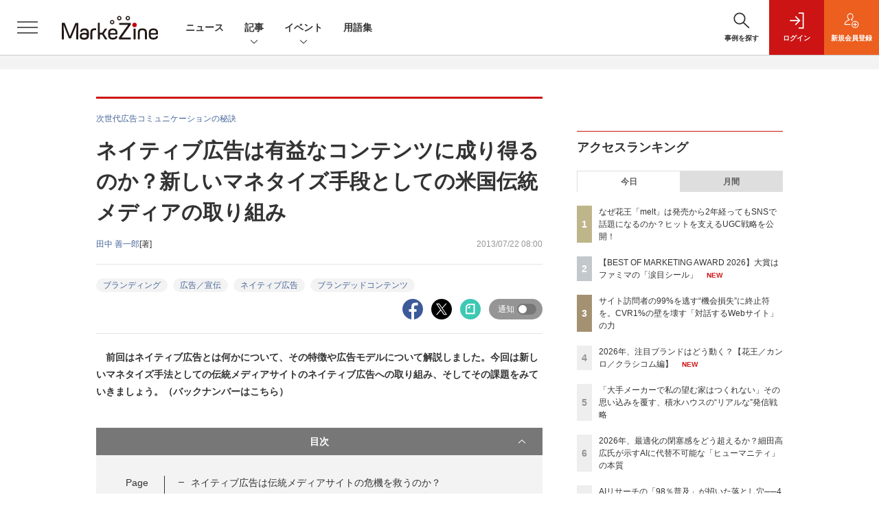

--- FILE ---
content_type: text/html; charset=utf-8
request_url: https://www.google.com/recaptcha/api2/aframe
body_size: 184
content:
<!DOCTYPE HTML><html><head><meta http-equiv="content-type" content="text/html; charset=UTF-8"></head><body><script nonce="yMBmMg02WC95KX3v0sDttw">/** Anti-fraud and anti-abuse applications only. See google.com/recaptcha */ try{var clients={'sodar':'https://pagead2.googlesyndication.com/pagead/sodar?'};window.addEventListener("message",function(a){try{if(a.source===window.parent){var b=JSON.parse(a.data);var c=clients[b['id']];if(c){var d=document.createElement('img');d.src=c+b['params']+'&rc='+(localStorage.getItem("rc::a")?sessionStorage.getItem("rc::b"):"");window.document.body.appendChild(d);sessionStorage.setItem("rc::e",parseInt(sessionStorage.getItem("rc::e")||0)+1);localStorage.setItem("rc::h",'1769072942846');}}}catch(b){}});window.parent.postMessage("_grecaptcha_ready", "*");}catch(b){}</script></body></html>

--- FILE ---
content_type: text/javascript;charset=utf-8
request_url: https://api.cxense.com/public/widget/data?json=%7B%22context%22%3A%7B%22referrer%22%3A%22%22%2C%22categories%22%3A%7B%22testgroup%22%3A%2294%22%7D%2C%22parameters%22%3A%5B%7B%22key%22%3A%22userState%22%2C%22value%22%3A%22anon%22%7D%2C%7B%22key%22%3A%22page%22%2C%22value%22%3A%221%22%7D%2C%7B%22key%22%3A%22testGroup%22%2C%22value%22%3A%2294%22%7D%2C%7B%22key%22%3A%22loadDelay%22%2C%22value%22%3A%222.5%22%7D%2C%7B%22key%22%3A%22testgroup%22%2C%22value%22%3A%2294%22%7D%5D%2C%22autoRefresh%22%3Afalse%2C%22url%22%3A%22https%3A%2F%2Fmarkezine.jp%2Farticle%2Fdetail%2F18143%22%2C%22browserTimezone%22%3A%220%22%7D%2C%22widgetId%22%3A%22b6cba9b65e1785f4a467aed0f462edd6202bea8b%22%2C%22user%22%3A%7B%22ids%22%3A%7B%22usi%22%3A%22mkp8cnj5scizcvv0%22%7D%7D%2C%22prnd%22%3A%22mkp8cnj5ggndkq85%22%7D&media=javascript&sid=1141836886119288443&widgetId=b6cba9b65e1785f4a467aed0f462edd6202bea8b&resizeToContentSize=true&useSecureUrls=true&usi=mkp8cnj5scizcvv0&rnd=53301079&prnd=mkp8cnj5ggndkq85&tzo=0&callback=cXJsonpCB5
body_size: 9781
content:
/**/
cXJsonpCB5({"httpStatus":200,"response":{"items":[{"dominantimagedimensions":"1200x630","recs-image":"http://markezine.jp/static/images/article/50283/50283_0_v2.png","description":"動画や音楽など、老若男女が日々利用するコンテンツプラットフォーム。生活者の趣味嗜好が多様化する中、一人ひとりのニーズに沿ったより良い体験を届けるべく進化を続けている。また、マーケティング観点でも、コンテンツ体験に溶け込みながら印象的にメッセージを届けられる場として注目される。本記事では、国内の主要コンテンツプラットフォームであるABEMA・Netflix・Spotifyより、2026年の展望となる年始コメントをもらった。2026年、各プラットフォームはどのように進化し、生活者や企業のマーケティング活動にどのような変革をもたらすのか。各社が掲げる最新の戦略と、具体的なアップデートの方向性を紹介する。","collection":"MarkeZine","dominantthumbnaildimensions":"300x158","sho-publish-d":"20260119","title":"ABEMA・Netflix・Spotify──2026年、広告体験はどう変わる?各社が語る展望","url":"https://markezine.jp/article/detail/50283","sho-corner":"【新年特集】2025→2026 キーパーソンによる予測と展望","dominantimage":"https://markezine.jp/static/images/article/50283/50283_fb_v2.png","recs-rawtitle":"ABEMA・Netflix・Spotify──2026年、広告体験はどう変わる？各社が語る展望 (1/3)：MarkeZine（マーケジン）","dominantthumbnail":"https://content-thumbnail.cxpublic.com/content/dominantthumbnail/5658df1413d28a10fc45248f5474f191e2afef0a.jpg?696d6d29","campaign":"undefined","testId":"29","id":"5658df1413d28a10fc45248f5474f191e2afef0a","placement":"6","click_url":"https://api.cxense.com/public/widget/click/[base64]"},{"dominantimagedimensions":"1200x630","recs-image":"http://markezine.jp/static/images/article/50292/50292_arena.png","description":"「Z世代向けの広告を作ったのに響かない」。そんな悩みを抱えるマーケターは少なくないでしょう。サイバーエージェント次世代生活研究所では、Z世代の学生研究員約30名が注目した広告を毎月収集し、インサイト分析を行っています。2025年の事例を総ざらいした結果、見えてきたのは「中途半端ではダメ」という明確な傾向でした。本記事では、Z世代のトレンド・気持ち・憧れに「思いっきり合わせた」広告事例から読み解いた13のインサイトを解説します。","collection":"MarkeZine","dominantthumbnaildimensions":"300x158","sho-publish-d":"20260119","title":"2025年、Z世代に刺さった広告は「極端な2択」トレンド・気持ち・憧れを射抜く13インサイト【前編】","url":"https://markezine.jp/article/detail/50292","sho-corner":"Z世代に”刺さる”広告の法則","dominantimage":"https://markezine.jp/static/images/article/50292/50292_fb.png","recs-rawtitle":"2025年、Z世代に刺さった広告は「極端な2択」トレンド・気持ち・憧れを射抜く13インサイト【前編】 (1/4)：MarkeZine（マーケジン）","dominantthumbnail":"https://content-thumbnail.cxpublic.com/content/dominantthumbnail/d440025bc2ae6f525a1ed36d534698f590b86c3e.jpg?696d7746","campaign":"undefined","testId":"29","id":"d440025bc2ae6f525a1ed36d534698f590b86c3e","placement":"6","click_url":"https://api.cxense.com/public/widget/click/[base64]"},{"dominantimagedimensions":"1200x630","recs-image":"http://markezine.jp/static/images/article/50205/50205_arena.png","description":"2026年、新年一発目は恒例のあの人物による「広告マーケティング業界予測」をお届け。7つのキーワードから、広告マーケティング業界の動向、今年取り組むべきテーマを探る。","collection":"MarkeZine","dominantthumbnaildimensions":"300x158","sho-publish-d":"20260105","title":"【業界人間ベム】2026年・広告マーケティング業界7つの予測","url":"https://markezine.jp/article/detail/50205","sho-corner":"【新年特集】2025→2026 キーパーソンによる予測と展望","dominantimage":"https://markezine.jp/static/images/article/50205/50205_fb.png","recs-rawtitle":"【業界人間ベム】2026年・広告マーケティング業界7つの予測 (1/4)：MarkeZine（マーケジン）","dominantthumbnail":"https://content-thumbnail.cxpublic.com/content/dominantthumbnail/fe7c479c00e21b6f8384ccbef6138951a695409e.jpg?695af2b9","campaign":"undefined","testId":"29","id":"fe7c479c00e21b6f8384ccbef6138951a695409e","placement":"6","click_url":"https://api.cxense.com/public/widget/click/[base64]"},{"dominantimagedimensions":"1200x630","recs-image":"http://markezine.jp/static/images/article/50284/50284_arena.png","description":"MarkeZine編集部が主催する初のマーケティングアワード「BEST OF MARKETING AWARD 2026」。厳正な審査の結果、各部門賞と大賞が決定しました。本稿では受賞した企業とその取り組み内容をご紹介します。","collection":"MarkeZine","dominantthumbnaildimensions":"300x158","sho-publish-d":"20260121","title":"【BEST OF MARKETING AWARD 2026】大賞はファミマの「涙目シール」","url":"https://markezine.jp/article/detail/50284","sho-corner":"BEST OF MARKETING AWARD 2026","dominantimage":"https://markezine.jp/static/images/article/50284/50284_ogp_v2.png","recs-rawtitle":"【BEST OF MARKETING AWARD 2026】大賞はファミマの「涙目シール」 (1/2)：MarkeZine（マーケジン）","dominantthumbnail":"https://content-thumbnail.cxpublic.com/content/dominantthumbnail/667248fa3e3a1ce4e450f77c14b9fa69345f1804.jpg?69701733","campaign":"undefined","testId":"29","id":"667248fa3e3a1ce4e450f77c14b9fa69345f1804","placement":"6","click_url":"https://api.cxense.com/public/widget/click/[base64]"},{"dominantimagedimensions":"1200x630","recs-image":"http://markezine.jp/static/images/article/49856/49856_0.jpg","description":"Sansanのマーケティング部では、独自のペルソナフレームワークによって担当者同士の共通認識を醸成し、アウトプットを標準化しているという。2025年9月に開催されたMarkeZine Day 2025 Autumnでは、同社のマーケティング部を牽引する福永和洋氏が登壇。価値訴求のための独自のペルソナフレームワークやコンテンツを作るステップ、さらには「作って終わり」にしないフレームワークの継続的な活用法まで、同社の取り組みを語った。","collection":"MarkeZine","dominantthumbnaildimensions":"300x158","sho-publish-d":"20260116","title":"BtoBマーケは顧客理解=業務理解。作って終わりにしない、Sansanのペルソナフレームワーク活用法","url":"https://markezine.jp/article/detail/49856","sho-corner":"MarkeZine Day 2025 Autumn","dominantimage":"https://markezine.jp/static/images/article/49856/49856_fb.jpg","recs-rawtitle":"BtoBマーケは顧客理解＝業務理解。作って終わりにしない、Sansanのペルソナフレームワーク活用法 (1/3)：MarkeZine（マーケジン）","dominantthumbnail":"https://content-thumbnail.cxpublic.com/content/dominantthumbnail/88802cb400e61968c4224a31bb1d205d17b09cc4.jpg?69696cbd","campaign":"undefined","testId":"29","id":"88802cb400e61968c4224a31bb1d205d17b09cc4","placement":"6","click_url":"https://api.cxense.com/public/widget/click/[base64]"},{"dominantimagedimensions":"1200x630","recs-image":"http://markezine.jp/static/images/article/50250/50250_arena.jpg","description":"ブランドの“最大の魅力”をどのように伝えるか。自社の価値を見いだし、それを最適な形で多くの人に届けることは容易ではないだろう。積水ハウスは自社の家づくりの価値を伝えるために「北欧、暮らしの道具店」を運営するクラシコムと共に積水ハウスで家を建てた人のストーリーを動画広告として展開。直近では同メディアの店長、佐藤友子氏の家づくりに密着した動画コンテンツが反響を呼んだ。この施策の狙いについて、積水ハウスの足立紀生氏と酒井恵美子氏、クラシコムの高山達哉氏に話を聞いた。","collection":"MarkeZine","dominantthumbnaildimensions":"300x158","sho-publish-d":"20260115","title":"「大手メーカーで私の望む家はつくれない」その思い込みを覆す、積水ハウスの“リアルな”発信戦略","url":"https://markezine.jp/article/detail/50250","sho-corner":"業界キーパーソンと探る 注目キーワード大研究","dominantimage":"https://markezine.jp/static/images/article/50250/50250_fb.jpg","recs-rawtitle":"「大手メーカーで私の望む家はつくれない」その思い込みを覆す、積水ハウスの“リアルな”発信戦略 (1/3)：MarkeZine（マーケジン）","dominantthumbnail":"https://content-thumbnail.cxpublic.com/content/dominantthumbnail/58689066371bd4c7d4cbd324a3138904c584145b.jpg?69682fa0","campaign":"undefined","testId":"29","id":"58689066371bd4c7d4cbd324a3138904c584145b","placement":"6","click_url":"https://api.cxense.com/public/widget/click/[base64]"},{"dominantimagedimensions":"1200x630","recs-image":"http://markezine.jp/static/images/article/50302/50302_arena_v2.png","description":"2026年は、冬季五輪、WBC、サッカーW杯、さらに国内ではアジア大会と、世界的なスポーツイベントが集中する。スポーツファンにはたまらない1年になりそうだ。 本記事では、日本人のスポーツ関心度とファン化のプロセスを、定量・定性の両面から徹底分析した。1万人規模の調査で見えた「市場の実態」と、熱狂的なJリーグサポーターへの深層インタビューから浮かび上がった「コアファンへの共通ルート」。そこには、ファンベースを拡大するための明確なヒントが隠されていた。","collection":"MarkeZine","dominantthumbnaildimensions":"300x158","sho-publish-d":"20260122","title":"Jリーグのファンはどこで「熱狂」に変わるのか? 1万人調査×定性分析で解明する「没入の法則」","url":"https://markezine.jp/article/detail/50302","sho-corner":"生活者データバンク","dominantimage":"https://markezine.jp/static/images/article/50302/50302_fb_v2.png","recs-rawtitle":"Jリーグのファンはどこで「熱狂」に変わるのか？ 1万人調査×定性分析で解明する「没入の法則」 (1/3)：MarkeZine（マーケジン）","dominantthumbnail":"https://content-thumbnail.cxpublic.com/content/dominantthumbnail/cc5713c5c2c228b9786408ec6c5646b6251d431e.jpg?697169da","campaign":"undefined","testId":"29","id":"cc5713c5c2c228b9786408ec6c5646b6251d431e","placement":"6","click_url":"https://api.cxense.com/public/widget/click/[base64]"},{"dominantimagedimensions":"1200x630","recs-image":"http://markezine.jp/static/images/article/50316/50316_arena1.png","description":"米国やグローバルにおける広告・マーケティング業界の最新情報をまとめた、ベストインクラスプロデューサーズ発行の『BICP MAD MAN REPORT』。MarkeZineでは、毎月そのカットアップ版をお届けしています。本記事は新年特別版。「業界潮流の一歩先を読み解く、2026年にアンテナを張りたい4つのポイント」をまとめました。","collection":"MarkeZine","dominantthumbnaildimensions":"300x158","sho-publish-d":"20260122","title":"業界潮流の一歩先を読み解く、2026年にアンテナを張りたい4つのポイント","url":"https://markezine.jp/article/detail/50316","sho-corner":"【新年特集】2025→2026 キーパーソンによる予測と展望","dominantimage":"https://markezine.jp/static/images/article/50316/50316_fb1.png","recs-rawtitle":"業界潮流の一歩先を読み解く、2026年にアンテナを張りたい4つのポイント (1/4)：MarkeZine（マーケジン）","dominantthumbnail":"https://content-thumbnail.cxpublic.com/content/dominantthumbnail/7176611a52c969dcd8c07011c3b00610cbd417fd.jpg?697162f9","campaign":"undefined","testId":"29","id":"7176611a52c969dcd8c07011c3b00610cbd417fd","placement":"6","click_url":"https://api.cxense.com/public/widget/click/[base64]"}],"template":"                  <div class=\"c-featureindex\">\n                    <ul class=\"c-featureindex_list row row-cols-1 row-cols-sm-2 row-cols-md-4 gx-4 gy-4 gy-md-5\">\n          <!--%\n          var dummy = \"\";\n\t\t  var items = data.response.items;\n\t\t  for (var i = 0; i < 8; i++) {\n  \t\t\tvar item = items[i];\n                var title = item['recs-rawtitle'].replace(\"：MarkeZine（マーケジン）\",\"\");\n                title = title.replace(/\\([0-9]+\\/[0-9]+\\)$/i,\"\");              \n                var publish_date = item['sho-publish-d'];\n                var recs_image = item['recs-image'].replace(/^http:\\/\\//i, 'https://');\n                var click_url = cX.clickTracker(item.click_url);\n                recs_image = recs_image.replace(/^https:\\/\\/markezine.jp/, 'https://mz-cdn.shoeisha.jp');\n            %-->                    \n                      <li class=\"c-featureindex_listitem\">\n                        <div class=\"c-featureindex_item\">\n                          <div class=\"c-featureindex_item_img\">\n                            <p><img tmp:src=\"{{recs_image}}\"  alt=\"\" width=\"200\" height=\"150\" class=\"\"></p>\n                           </div>\n                            \n                          <div class=\"c-featureindex_item_content\">\n                            <p class=\"c-featureindex_item_heading\"><a tmp:id=\"{{click_url}}\" tmp:href=\"{{item.url}}\" tmp:target=\"_top\">{{title}}</a></p>\n                          </div>\n                        </div>\n                      </li>\n          <!--%\n          }\n\t      %-->            \n                            </ul>\n                            </div>","style":"","head":"    function separate(num){\n    \treturn String(num).replace( /(\\d)(?=(\\d\\d\\d)+(?!\\d))/g, '$1,');\n\t}\n","prnd":"mkp8cnj5ggndkq85"}})

--- FILE ---
content_type: text/javascript;charset=utf-8
request_url: https://api.cxense.com/public/widget/data?json=%7B%22context%22%3A%7B%22referrer%22%3A%22%22%2C%22categories%22%3A%7B%22testgroup%22%3A%2294%22%7D%2C%22parameters%22%3A%5B%7B%22key%22%3A%22userState%22%2C%22value%22%3A%22anon%22%7D%2C%7B%22key%22%3A%22page%22%2C%22value%22%3A%221%22%7D%2C%7B%22key%22%3A%22testGroup%22%2C%22value%22%3A%2294%22%7D%2C%7B%22key%22%3A%22loadDelay%22%2C%22value%22%3A%222.5%22%7D%2C%7B%22key%22%3A%22testgroup%22%2C%22value%22%3A%2294%22%7D%5D%2C%22autoRefresh%22%3Afalse%2C%22url%22%3A%22https%3A%2F%2Fmarkezine.jp%2Farticle%2Fdetail%2F18143%22%2C%22browserTimezone%22%3A%220%22%7D%2C%22widgetId%22%3A%22d3160c1b48e301d14042bdcccba05e313fee4002%22%2C%22user%22%3A%7B%22ids%22%3A%7B%22usi%22%3A%22mkp8cnj5scizcvv0%22%7D%7D%2C%22prnd%22%3A%22mkp8cnj5ggndkq85%22%7D&media=javascript&sid=1141836886119288443&widgetId=d3160c1b48e301d14042bdcccba05e313fee4002&resizeToContentSize=true&useSecureUrls=true&usi=mkp8cnj5scizcvv0&rnd=757357204&prnd=mkp8cnj5ggndkq85&tzo=0&callback=cXJsonpCB4
body_size: 12521
content:
/**/
cXJsonpCB4({"httpStatus":200,"response":{"items":[{"dominantimagedimensions":"1200x630","recs-image":"http://markezine.jp/static/images/article/50214/50214_arena.png","description":"2024年、花王ヘアケア事業変革の第一弾として発売された新ブランド「melt(メルト)」 は、発売後も継続的にSNSで話題化し、売上を伸ばしている。その裏にあるのは、PGC(Professional Generated Content)とUGC(User Generated Content)を両軸で最適化するコミュニケーション施策だ。本稿では、花王「melt」担当の篠原氏と、花王ヘアケア事業のUGC領域をブランド横断で一手に担うウィングリットの川上氏にインタビュー。meltのUGC戦略に焦点を当て、継続的な話題化を実現する具体的な施策や効果について深掘りする。","collection":"Collection 1","dominantthumbnaildimensions":"300x158","sho-publish-d":"20260114","title":"なぜ花王「melt」は発売から2年経ってもSNSで話題になるのか?ヒットを支えるUGC戦略を公開!","url":"https://markezine.jp/article/detail/50214","dominantimage":"https://markezine.jp/static/images/article/50214/50214_fb.png","recs-rawtitle":"なぜ花王「melt」は発売から2年経ってもSNSで話題になるのか？ヒットを支えるUGC戦略を公開！ (1/3)：MarkeZine（マーケジン）","dominantthumbnail":"https://content-thumbnail.cxpublic.com/content/dominantthumbnail/fe8a37322b2d17f7d6512f6fc54376b653730468.jpg?6967086d","campaign":"undefined","testId":"37","id":"fe8a37322b2d17f7d6512f6fc54376b653730468","placement":"6","click_url":"https://api.cxense.com/public/widget/click/[base64]"},{"dominantimagedimensions":"1200x630","recs-image":"http://markezine.jp/static/images/article/50179/50179_arena.jpg","description":"2025年9月、無印良品の公式アプリが全面リニューアルした。10年続いた旧アプリを刷新し、会員証とメディアを統合した独自UIや、マイル・ステージ制度を撤廃したシンプルなポイントプログラムを導入。OMOとCRMを軸に、「感じ良い暮らしと社会の実現」という企業理念をデジタルで体現する挑戦を進めている。MarkeZine Day 2025 Retailでは、その裏側を株式会社良品計画の水野寛氏とadjust株式会社の高橋将平氏が語り合った。","collection":"Collection 1","dominantthumbnaildimensions":"300x158","sho-publish-d":"20260122","title":"無印良品公式アプリ全面リニューアルの裏側とは?何を変え、何を守ったかOMOとCRMの観点から解説!","url":"https://markezine.jp/article/detail/50179","dominantimage":"https://markezine.jp/static/images/article/50179/50179_fb.jpg","recs-rawtitle":"無印良品公式アプリ全面リニューアルの裏側とは？何を変え、何を守ったかOMOとCRMの観点から解説！ (1/3)：MarkeZine（マーケジン）","dominantthumbnail":"https://content-thumbnail.cxpublic.com/content/dominantthumbnail/eff3b8d5ac4c6e78a03f1eabe04a649963f8eef3.jpg?6971870d","campaign":"undefined","testId":"37","id":"eff3b8d5ac4c6e78a03f1eabe04a649963f8eef3","placement":"6","click_url":"https://api.cxense.com/public/widget/click/[base64]"},{"dominantimagedimensions":"1200x630","recs-image":"http://markezine.jp/static/images/article/50060/50060_arena.jpg","description":"多くのマーケターが抱える「リターゲティング広告の頭打ち」と「潜在層の新規顧客の獲得」という課題。そのような中、パーソルキャリアが手掛ける転職サービス「doda」はCriteoの「コマース・オーディエンス」をはじめとしたソリューションを活用し、従来のリターゲティングに匹敵する効果を新規会員獲得で実現したという。いかにして新規会員獲得を大きく伸ばしているのか、その成功事例に迫る。","collection":"Collection 1","dominantthumbnaildimensions":"300x158","sho-publish-d":"20260115","title":"潜在層アプローチが困難な転職市場で、「doda」がリタゲより効率的に新規会員を獲得している方法とは?","url":"https://markezine.jp/article/detail/50060","dominantimage":"https://markezine.jp/static/images/article/50060/50060_fb.jpg","recs-rawtitle":"潜在層アプローチが困難な転職市場で、「doda」がリタゲより効率的に新規会員を獲得している方法とは？ (1/3)：MarkeZine（マーケジン）","dominantthumbnail":"https://content-thumbnail.cxpublic.com/content/dominantthumbnail/19060f6b4562b38d62f20a5bed19a35d3236574b.jpg?69685140","campaign":"undefined","testId":"37","id":"19060f6b4562b38d62f20a5bed19a35d3236574b","placement":"6","click_url":"https://api.cxense.com/public/widget/click/[base64]"},{"dominantimagedimensions":"1200x630","recs-image":"http://markezine.jp/static/images/article/50200/50200_arena.jpg","description":"AIによる広告システムの自動化が進む今、広告運用における成功の鍵は「クリエイティブの多様性」にあるとMetaは提唱している。しかし、制作リソースやコストが壁となり、PDCAを回しきれない広告主が多いのが現実だ。この課題に対して、2025年11月設立のサイバーグリップは「制作費ゼロ・リスクゼロ」の成果報酬型サービスを提供することで解決するという。既にコンバージョン数128%改善など、成果を出している革新的な仕組みについて、サイバーグリップの松橋氏とMetaの山中氏にうかがった。","collection":"Collection 1","dominantthumbnaildimensions":"300x158","sho-publish-d":"20260109","title":"Meta提唱「クリエイティブは新たなターゲティング手法」制作費ゼロ・成果報酬で実現する多様化の仕組み","url":"https://markezine.jp/article/detail/50200","dominantimage":"https://markezine.jp/static/images/article/50200/50200_fb_3.jpg","recs-rawtitle":"Meta提唱「クリエイティブは新たなターゲティング手法」制作費ゼロ・成果報酬で実現する多様化の仕組み (1/3)：MarkeZine（マーケジン）","dominantthumbnail":"https://content-thumbnail.cxpublic.com/content/dominantthumbnail/f85ba9109df8f086252e205d31b5e601529a25e7.jpg?69607ddb","campaign":"undefined","testId":"37","id":"f85ba9109df8f086252e205d31b5e601529a25e7","placement":"6","click_url":"https://api.cxense.com/public/widget/click/[base64]"},{"dominantimagedimensions":"1200x630","recs-image":"http://markezine.jp/static/images/article/50254/50254_arena_v2.png","description":"2025年夏に登場したMetaの「最適化スコア」。アカウントのパフォーマンス状況をAIがスコア化し、具体的な改善提案も行う同機能を、すでに使いこなせているだろうか?「AIは自社の細かなビジネス事情までは汲み取れない」と食わず嫌いのまま放置してしまうのは、大きな機会損失になりかねない。Meta Agency First Awards 2025にてPlanner of the Yearを受賞し、売上拡大を続けるSide Kicksは、本機能を徹底活用して運用の「守り」を自動化。創出したリソースを、クリエイティブの強化やインクリメンタルアトリビューション(純増効果の検証)など「攻めの検証」へ投資し、成果を最大化させている。なぜ今、スコア活用が重要なのか。Meta日本法人FacebookJapan伊東氏とSide Kicks上原氏が、実績数値を交えてAI時代の新たな運用戦略を紐解く。","collection":"Collection 1","dominantthumbnaildimensions":"300x158","sho-publish-d":"20260119","title":"「最適化スコア」の食わず嫌いは損失。Meta広告の“AI最適解”と「攻め」の運用論","url":"https://markezine.jp/article/detail/50254","dominantimage":"https://markezine.jp/static/images/article/50254/50254_fb_v2.png","recs-rawtitle":"「最適化スコア」の食わず嫌いは損失。Meta広告の“AI最適解”と「攻め」の運用論 (1/3)：MarkeZine（マーケジン）","dominantthumbnail":"https://content-thumbnail.cxpublic.com/content/dominantthumbnail/beb2fa36e4e420a0b31f94eb21405ea6f38a3449.jpg?696d937d","campaign":"undefined","testId":"37","id":"beb2fa36e4e420a0b31f94eb21405ea6f38a3449","placement":"6","click_url":"https://api.cxense.com/public/widget/click/[base64]"},{"dominantimagedimensions":"1200x630","recs-image":"http://markezine.jp/static/images/article/50261/50261_arena.png","description":"AIが世界を席巻して約3年。北米ではAI投資の増大により、大規模な人員削減が行われるなか、改めて問われているのが「人間はAIに使われるのか、それとも使いこなすのか」という点だ。そんな時代において、「Human-Centered AI」を掲げ、AIを単なる「効率化の道具」ではなく「共創パートナー」と位置づけ、その活用を推進しているのが博報堂DYグループだ。そんな同社が考えるAIとの共創の未来について、博報堂DYホールディングス 代表取締役社長の西山泰央氏が語った。","collection":"Collection 1","dominantthumbnaildimensions":"300x158","sho-publish-d":"20260119","title":"人の創造性を、拡張する。博報堂DYグループ「AI-POWERED CREATIVITY」の真価","url":"https://markezine.jp/article/detail/50261","dominantimage":"https://markezine.jp/static/images/article/50261/50261_fb.png","recs-rawtitle":"人の創造性を、拡張する。博報堂ＤＹグループ「AI-POWERED CREATIVITY」の真価 (1/3)：MarkeZine（マーケジン）","dominantthumbnail":"https://content-thumbnail.cxpublic.com/content/dominantthumbnail/d3b41ad86ef4e08dce8ade57bbbc8adeca1110e3.jpg?696d8248","campaign":"undefined","testId":"37","id":"d3b41ad86ef4e08dce8ade57bbbc8adeca1110e3","placement":"6","click_url":"https://api.cxense.com/public/widget/click/[base64]"},{"dominantimagedimensions":"1200x630","recs-image":"http://markezine.jp/static/images/article/50286/id285_arena2.jpg","description":"2025年、動画広告は「撮影」から「生成」へシフトした――。Hakuhodo DY ONEは今、AIによるデジタル広告動画クリエイティブ制作の領域で、前例のない規模の投資を行っている。その中心にあるのは、意外にもGPUへの投資と、制作プロセスの「ノード化」だ。なぜ広告会社がハードウェアに投資するのか? マーケティング支援サービス「ONE-AIGENT(ワン・エージェント)」を軸にAI活用の最前線を追う本連載、今回はHakuhodo DY ONEがとらえる生成AIがけん引する動画クリエイティブの最前線と、その裏側にある同社のカメラのないスタジオ構想について、同社常務執行役員 柴山大氏に聞いた。","collection":"Collection 1","dominantthumbnaildimensions":"300x158","sho-publish-d":"20260115","title":"なぜ広告会社がGPU投資を加速するのか。AI動画でのゲームチェンジを見据えた、不退転の覚悟","url":"https://markezine.jp/article/detail/50286","dominantimage":"https://markezine.jp/static/images/article/50286/id285_ogp2.jpg","recs-rawtitle":"なぜ広告会社がGPU投資を加速するのか。AI動画でのゲームチェンジを見据えた、不退転の覚悟 (1/3)：MarkeZine（マーケジン）","dominantthumbnail":"https://content-thumbnail.cxpublic.com/content/dominantthumbnail/1be5f1e7b0753e6165de06aea37f5908b86c8fb9.jpg?69684a68","campaign":"undefined","testId":"37","id":"1be5f1e7b0753e6165de06aea37f5908b86c8fb9","placement":"6","click_url":"https://api.cxense.com/public/widget/click/[base64]"},{"dominantimagedimensions":"1200x630","recs-image":"http://markezine.jp/static/images/article/50215/50215_arena.png","description":"AIの活用により、マーケティングの分析業務におけるスキルやノウハウが一般化している中、他社に差をつけるカギとして「独自データ」への関心が高まっている。そのような中で注目が集まっているのが、ヴァリューズが展開する、250万人のWeb行動ログを基盤とする競合調査・市場分析ツール「Dockpit(ドックピット)」だ。本記事では同社の榊氏と水野氏にインタビュー。Dockpitの具体的な活用事例のほか、AI時代に一歩抜きんでたデータ分析を行うためのヒントを聞いた。","collection":"Collection 1","dominantthumbnaildimensions":"300x158","sho-publish-d":"20260116","title":"「あの数字が欲しい」をたった1分で。AI時代に独自データで優位性をもたらす「Dockpit」とは","url":"https://markezine.jp/article/detail/50215","dominantimage":"https://markezine.jp/static/images/article/50215/50215_fb.png","recs-rawtitle":"「あの数字が欲しい」をたった1分で。AI時代に独自データで優位性をもたらす「Dockpit」とは (1/3)：MarkeZine（マーケジン）","dominantthumbnail":"https://content-thumbnail.cxpublic.com/content/dominantthumbnail/1658d98363328a0c616754722f20ca7b073672e2.jpg?6969abfb","campaign":"undefined","testId":"37","id":"1658d98363328a0c616754722f20ca7b073672e2","placement":"6","click_url":"https://api.cxense.com/public/widget/click/[base64]"},{"dominantimagedimensions":"1200x630","recs-image":"http://markezine.jp/static/images/article/50187/50187_arena.jpg","description":"DXの加速にともない、データ活用は企業の競争力を左右する生命線となっています。しかし、早期に取り組みを始めた先進企業ほど、過去に構築したデータ基盤の経年劣化がボトルネックとなっているようです。WOWOWもまたこの課題に直面し、約10年運用したデータ基盤の刷新に踏み切りました。MarkeZineでは、同社のデータ基盤刷新プロジェクトを率いたWOWOWの稲垣氏とDataCurrentの古田氏を取材。データマネジメントの考え方を取り入れた新基盤の構築・活用プロセスに迫りました。","collection":"Collection 1","dominantthumbnaildimensions":"300x158","sho-publish-d":"20251225","title":"10年選手のデータ基盤を刷新!WOWOWが目指したのは「仕組み」「ガバナンス」「人」の進化","url":"https://markezine.jp/article/detail/50187","dominantimage":"https://markezine.jp/static/images/article/50187/50187_ogp.jpg","recs-rawtitle":"10年選手のデータ基盤を刷新！WOWOWが目指したのは「仕組み」「ガバナンス」「人」の進化 (1/3)：MarkeZine（マーケジン）","dominantthumbnail":"https://content-thumbnail.cxpublic.com/content/dominantthumbnail/b63b0668f7c051c119ba663a9acd839d945a1cd1.jpg?694c900e","campaign":"undefined","testId":"37","id":"b63b0668f7c051c119ba663a9acd839d945a1cd1","placement":"6","click_url":"https://api.cxense.com/public/widget/click/[base64]"},{"dominantimagedimensions":"1200x630","recs-image":"http://markezine.jp/static/images/article/50171/50171_arena.jpg","description":"ECサイトやアプリの中だけでなく、リアル空間を含めてユーザーに“行動”してもらうことで、販売促進やブランド浸透を目指す企業は多いだろう。その課題解決に役立つのが、LINEヤフーが提供する、LINEのプラットフォームを活用したサービスだ。2025年11月11日開催の「MarkeZine Day 2025 Retail」では、LINEヤフーの江田達哉氏が登壇。同社が注力する「LINEミニアプリ」とAI活用の施策を中心に、顧客体験の向上につながるマーケティングの最新動向と成功事例について解説した。","collection":"Collection 1","dominantthumbnaildimensions":"300x158","sho-publish-d":"20260116","title":"AIで効率化・差別化へ 「行動を促す」マーケティングを実現するLINEミニアプリ最新動向","url":"https://markezine.jp/article/detail/50171","dominantimage":"https://markezine.jp/static/images/article/50171/50171_FB.jpg","recs-rawtitle":"AIで効率化・差別化へ　「行動を促す」マーケティングを実現するLINEミニアプリ最新動向 (1/3)：MarkeZine（マーケジン）","dominantthumbnail":"https://content-thumbnail.cxpublic.com/content/dominantthumbnail/bd3c8fa6226b8cc6fbd8810af06a93d6268fbf4b.jpg?69699cef","campaign":"undefined","testId":"37","id":"bd3c8fa6226b8cc6fbd8810af06a93d6268fbf4b","placement":"6","click_url":"https://api.cxense.com/public/widget/click/[base64]"}],"template":"              <section class=\"c-primarysection\">\n                <div class=\"c-primarysection_header\">\n                  <h2 class=\"c-primarysection_heading\">Spotlight</h2>\n                  <p class=\"c-secondarysection_heading_small\">AD</p>\n                </div>\n<div class=\"c-primarysection_body\">\n                  <div class=\"c-pickupindex\">\n                    <ul class=\"c-pickupindex_list\">\n<!--%\nvar dummy = \"\";\nvar items = data.response.items.slice(0, 3);\nfor (var i = 0; i < items.length; i++) {\n    var item = items[i];\n    var title = item['recs-rawtitle'].replace(\"：MarkeZine（マーケジン）\",\"\");\n    title = title.replace(\"：ProductZine（プロダクトジン）\",\"\");\n    title = title.replace(/\\([0-9]+\\/[0-9]+\\)$/i,\"\");        \n    var publish_date = item['sho-publish-d'];\n    var recs_image = item['recs-image'].replace(/^http:\\/\\//i, 'https://');\n    recs_image = recs_image.replace(/^https:\\/\\/markezine.jp/, 'https://mz-cdn.shoeisha.jp');\n%-->                    \n\n                      <li class=\"c-pickupindex_listitem\">\n                        <div class=\"c-pickupindex_item\">\n                          <div class=\"c-pickupindex_item_img\"><img tmp:src=\"{{recs_image}}\" alt=\"\" width=\"200\" height=\"150\"></div>\n                          <div class=\"c-pickupindex_item_content\">\n                            <p class=\"c-pickupindex_item_heading\"><a tmp:id=\"{{cX.clickTracker(item.click_url)}}\" tmp:href=\"{{item.url}}\" tmp:target=\"_top\">{{title}}</a></p>\n                          </div>\n                        </div>\n                      </li>\n<!--%\n}\n%-->                      \n\n                    </ul>\n                  </div>\n                </div>\n\n</section>","style":"","prnd":"mkp8cnj5ggndkq85"}})

--- FILE ---
content_type: text/javascript;charset=utf-8
request_url: https://p1cluster.cxense.com/p1.js
body_size: 101
content:
cX.library.onP1('1mfx06ybpvqar352r7f7xbpqus');


--- FILE ---
content_type: text/javascript;charset=utf-8
request_url: https://api.cxense.com/public/widget/data?json=%7B%22context%22%3A%7B%22referrer%22%3A%22%22%2C%22categories%22%3A%7B%22testgroup%22%3A%2294%22%7D%2C%22parameters%22%3A%5B%7B%22key%22%3A%22userState%22%2C%22value%22%3A%22anon%22%7D%2C%7B%22key%22%3A%22page%22%2C%22value%22%3A%221%22%7D%2C%7B%22key%22%3A%22testGroup%22%2C%22value%22%3A%2294%22%7D%2C%7B%22key%22%3A%22loadDelay%22%2C%22value%22%3A%222.5%22%7D%2C%7B%22key%22%3A%22testgroup%22%2C%22value%22%3A%2294%22%7D%5D%2C%22autoRefresh%22%3Afalse%2C%22url%22%3A%22https%3A%2F%2Fmarkezine.jp%2Farticle%2Fdetail%2F18143%22%2C%22browserTimezone%22%3A%220%22%7D%2C%22widgetId%22%3A%2225d1c912f531254981e4c885b8fea221510a6eb6%22%2C%22user%22%3A%7B%22ids%22%3A%7B%22usi%22%3A%22mkp8cnj5scizcvv0%22%7D%7D%2C%22prnd%22%3A%22mkp8cnj5ggndkq85%22%7D&media=javascript&sid=1141836886119288443&widgetId=25d1c912f531254981e4c885b8fea221510a6eb6&resizeToContentSize=true&useSecureUrls=true&usi=mkp8cnj5scizcvv0&rnd=1597667459&prnd=mkp8cnj5ggndkq85&tzo=0&callback=cXJsonpCB3
body_size: 2239
content:
/**/
cXJsonpCB3({"httpStatus":200,"response":{"items":[{"dominantimagedimensions":"1200x630","recs-image":"http://markezine.jp/static/images/article/46433/46433_0.png","description":"動画は視覚・聴覚で情報を提供できるため、マーケティングやセールスの一環、社内研修などのビジネス目的で取り入れる企業が増えています。そうした動画を手軽に共有できるのが、YouTubeやニコニコ動画など無料で利用可能な動画共有サイトです。本記事では、ビジネスで利用できる無料の動画共有サイトを紹介します。また、動画共有サイトのビジネス活用事例や、利用する上での注意点なども紹介するので、ぜひお役立てください。","dominantthumbnaildimensions":"300x158","sho-publish-d":"20250224","title":"ビジネスで使える無料動画共有サイト5選!活用事例や注意点も紹介","url":"https://markezine.jp/article/detail/46433","sho-corner-id":"964","dominantimage":"https://markezine.jp/static/images/article/46433/46433_fb.png","recs-rawtitle":"ビジネスで使える無料動画共有サイト5選！活用事例や注意点も紹介：MarkeZine（マーケジン）","dominantthumbnail":"https://content-thumbnail.cxpublic.com/content/dominantthumbnail/d59a44311dc65c1005e2ebafacc3972155f41bee.jpg?695e2c14","campaign":"2","testId":"176","id":"d59a44311dc65c1005e2ebafacc3972155f41bee","placement":"6","click_url":"https://api.cxense.com/public/widget/click/[base64]","sho-article-type":"記事"}],"template":"<!--%\nvar dummy = \"\";\nvar items = data.response.items;\nfor (var i = 0; i < items.length; i++) {\n   var item = items[i];\n   if(item['sho-conference-alias']){\n       var flg_tieup = \"\";\n       var title = item['sho-session-title'];\n       var publish_date = item['sho-publish-d'];\n       var recs_image = item['recs-image'];\n       var target = \"_blank\";\n   }else{\n    var target = \"_top\";\n    var title = item['recs-rawtitle'].replace(\"：MarkeZine（マーケジン）\",\"\");\n    title = title.replace(/\\([0-9]+\\/[0-9]+\\)$/i,\"\");        \n    var publish_date = item['sho-publish-d'];\n    var recs_image = item['recs-image'].replace(/^http:\\/\\//i, 'https://');\n    recs_image = recs_image.replace(/^https:\\/\\/markezine.jp/, 'https://mz-cdn.shoeisha.jp');\n    var flg_tieup = \"\"\n　if ((item['sho-article-tieup'] == 'タイアップ') || (item['sho-article-type'] == 'タイアップ')) {\n           flg_tieup = '(AD)';\n    }\n    }\n%-->\n<div class=\"c-headlineindex_item border-top border-bottom p-2 cx-detail\">\n          <div class=\"c-headlineindex_item_content cx-detail-content\">\n            <h6>\n            <a tmp:id=\"{{cX.clickTracker(item.click_url)}}\" tmp:href=\"{{item.url}}\" tmp:target=\"{{target}}\">{{title}}{{flg_tieup}}</a></h6>\n          </div>\n          <div class=\"c-headlineindex_item_img\"><a tmp:id=\"{{cX.clickTracker(item.click_url)}}\" tmp:href=\"{{item.url}}\" tmp:target=\"{{target}}\"><img tmp:src=\"{{recs_image}}\" alt=\"\" width=\"200\" height=\"150\"></a></div>\n        </div>\n<!--%\n}\n%-->","style":"#cce-empty-element {margin: 20px auto;width: 100%;text-align: center;}","prnd":"mkp8cnj5ggndkq85"}})

--- FILE ---
content_type: text/javascript;charset=utf-8
request_url: https://id.cxense.com/public/user/id?json=%7B%22identities%22%3A%5B%7B%22type%22%3A%22ckp%22%2C%22id%22%3A%22mkp8cnj5scizcvv0%22%7D%2C%7B%22type%22%3A%22lst%22%2C%22id%22%3A%221mfx06ybpvqar352r7f7xbpqus%22%7D%2C%7B%22type%22%3A%22cst%22%2C%22id%22%3A%221mfx06ybpvqar352r7f7xbpqus%22%7D%5D%7D&callback=cXJsonpCB7
body_size: 189
content:
/**/
cXJsonpCB7({"httpStatus":200,"response":{"userId":"cx:3ogg77kqk4vq3n0an16ox7gbx:2tj75iakg65k0","newUser":true}})

--- FILE ---
content_type: text/javascript;charset=utf-8
request_url: https://api.cxense.com/public/widget/data?json=%7B%22context%22%3A%7B%22referrer%22%3A%22%22%2C%22categories%22%3A%7B%22testgroup%22%3A%2294%22%7D%2C%22parameters%22%3A%5B%7B%22key%22%3A%22userState%22%2C%22value%22%3A%22anon%22%7D%2C%7B%22key%22%3A%22page%22%2C%22value%22%3A%221%22%7D%2C%7B%22key%22%3A%22testGroup%22%2C%22value%22%3A%2294%22%7D%2C%7B%22key%22%3A%22loadDelay%22%2C%22value%22%3A%222.5%22%7D%2C%7B%22key%22%3A%22testgroup%22%2C%22value%22%3A%2294%22%7D%5D%2C%22autoRefresh%22%3Afalse%2C%22url%22%3A%22https%3A%2F%2Fmarkezine.jp%2Farticle%2Fdetail%2F18143%22%2C%22browserTimezone%22%3A%220%22%7D%2C%22widgetId%22%3A%226b27504a68afffa167fb2cccc8cebedf6ea5cf37%22%2C%22user%22%3A%7B%22ids%22%3A%7B%22usi%22%3A%22mkp8cnj5scizcvv0%22%7D%7D%2C%22prnd%22%3A%22mkp8cnj5ggndkq85%22%7D&media=javascript&sid=1141836886119288443&widgetId=6b27504a68afffa167fb2cccc8cebedf6ea5cf37&resizeToContentSize=true&useSecureUrls=true&usi=mkp8cnj5scizcvv0&rnd=1784229929&prnd=mkp8cnj5ggndkq85&tzo=0&callback=cXJsonpCB2
body_size: 7784
content:
/**/
cXJsonpCB2({"httpStatus":200,"response":{"items":[{"dominantimagedimensions":"1200x630","recs-image":"http://markezine.jp/static/images/article/50302/50302_arena_v2.png","description":"2026年は、冬季五輪、WBC、サッカーW杯、さらに国内ではアジア大会と、世界的なスポーツイベントが集中する。スポーツファンにはたまらない1年になりそうだ。 本記事では、日本人のスポーツ関心度とファン化のプロセスを、定量・定性の両面から徹底分析した。1万人規模の調査で見えた「市場の実態」と、熱狂的なJリーグサポーターへの深層インタビューから浮かび上がった「コアファンへの共通ルート」。そこには、ファンベースを拡大するための明確なヒントが隠されていた。","collection":"Collection 1","dominantthumbnaildimensions":"300x158","sho-publish-d":"20260122","title":"Jリーグのファンはどこで「熱狂」に変わるのか? 1万人調査×定性分析で解明する「没入の法則」","url":"https://markezine.jp/article/detail/50302","dominantimage":"https://markezine.jp/static/images/article/50302/50302_fb_v2.png","recs-rawtitle":"Jリーグのファンはどこで「熱狂」に変わるのか？ 1万人調査×定性分析で解明する「没入の法則」 (1/3)：MarkeZine（マーケジン）","dominantthumbnail":"https://content-thumbnail.cxpublic.com/content/dominantthumbnail/cc5713c5c2c228b9786408ec6c5646b6251d431e.jpg?697169da","campaign":"1","testId":"38","id":"cc5713c5c2c228b9786408ec6c5646b6251d431e","placement":"1000","click_url":"https://api.cxense.com/public/widget/click/[base64]"},{"dominantimagedimensions":"1200x630","recs-image":"http://markezine.jp/static/images/article/50214/50214_arena.png","description":"2024年、花王ヘアケア事業変革の第一弾として発売された新ブランド「melt(メルト)」 は、発売後も継続的にSNSで話題化し、売上を伸ばしている。その裏にあるのは、PGC(Professional Generated Content)とUGC(User Generated Content)を両軸で最適化するコミュニケーション施策だ。本稿では、花王「melt」担当の篠原氏と、花王ヘアケア事業のUGC領域をブランド横断で一手に担うウィングリットの川上氏にインタビュー。meltのUGC戦略に焦点を当て、継続的な話題化を実現する具体的な施策や効果について深掘りする。","collection":"Collection 1","dominantthumbnaildimensions":"300x158","sho-publish-d":"20260114","title":"なぜ花王「melt」は発売から2年経ってもSNSで話題になるのか?ヒットを支えるUGC戦略を公開!","url":"https://markezine.jp/article/detail/50214","dominantimage":"https://markezine.jp/static/images/article/50214/50214_fb.png","recs-rawtitle":"なぜ花王「melt」は発売から2年経ってもSNSで話題になるのか？ヒットを支えるUGC戦略を公開！ (1/3)：MarkeZine（マーケジン）","dominantthumbnail":"https://content-thumbnail.cxpublic.com/content/dominantthumbnail/fe8a37322b2d17f7d6512f6fc54376b653730468.jpg?6967086d","campaign":"1","testId":"38","id":"fe8a37322b2d17f7d6512f6fc54376b653730468","placement":"1000","click_url":"https://api.cxense.com/public/widget/click/[base64]"},{"dominantimagedimensions":"1200x630","recs-image":"http://markezine.jp/static/images/article/50179/50179_arena.jpg","description":"2025年9月、無印良品の公式アプリが全面リニューアルした。10年続いた旧アプリを刷新し、会員証とメディアを統合した独自UIや、マイル・ステージ制度を撤廃したシンプルなポイントプログラムを導入。OMOとCRMを軸に、「感じ良い暮らしと社会の実現」という企業理念をデジタルで体現する挑戦を進めている。MarkeZine Day 2025 Retailでは、その裏側を株式会社良品計画の水野寛氏とadjust株式会社の高橋将平氏が語り合った。","collection":"Collection 1","dominantthumbnaildimensions":"300x158","sho-publish-d":"20260122","title":"無印良品公式アプリ全面リニューアルの裏側とは?何を変え、何を守ったかOMOとCRMの観点から解説!","url":"https://markezine.jp/article/detail/50179","dominantimage":"https://markezine.jp/static/images/article/50179/50179_fb.jpg","recs-rawtitle":"無印良品公式アプリ全面リニューアルの裏側とは？何を変え、何を守ったかOMOとCRMの観点から解説！ (1/3)：MarkeZine（マーケジン）","dominantthumbnail":"https://content-thumbnail.cxpublic.com/content/dominantthumbnail/eff3b8d5ac4c6e78a03f1eabe04a649963f8eef3.jpg?6971870d","campaign":"1","testId":"38","id":"eff3b8d5ac4c6e78a03f1eabe04a649963f8eef3","placement":"1000","click_url":"https://api.cxense.com/public/widget/click/[base64]"},{"dominantimagedimensions":"1200x630","recs-image":"http://markezine.jp/static/images/article/50316/50316_arena1.png","description":"米国やグローバルにおける広告・マーケティング業界の最新情報をまとめた、ベストインクラスプロデューサーズ発行の『BICP MAD MAN REPORT』。MarkeZineでは、毎月そのカットアップ版をお届けしています。本記事は新年特別版。「業界潮流の一歩先を読み解く、2026年にアンテナを張りたい4つのポイント」をまとめました。","collection":"Collection 1","dominantthumbnaildimensions":"300x158","sho-publish-d":"20260122","title":"業界潮流の一歩先を読み解く、2026年にアンテナを張りたい4つのポイント","url":"https://markezine.jp/article/detail/50316","dominantimage":"https://markezine.jp/static/images/article/50316/50316_fb1.png","recs-rawtitle":"業界潮流の一歩先を読み解く、2026年にアンテナを張りたい4つのポイント (1/4)：MarkeZine（マーケジン）","dominantthumbnail":"https://content-thumbnail.cxpublic.com/content/dominantthumbnail/7176611a52c969dcd8c07011c3b00610cbd417fd.jpg?697162f9","campaign":"1","testId":"38","id":"7176611a52c969dcd8c07011c3b00610cbd417fd","placement":"1000","click_url":"https://api.cxense.com/public/widget/click/[base64]"},{"dominantimagedimensions":"1200x630","recs-image":"http://markezine.jp/static/images/article/50292/50292_arena.png","description":"「Z世代向けの広告を作ったのに響かない」。そんな悩みを抱えるマーケターは少なくないでしょう。サイバーエージェント次世代生活研究所では、Z世代の学生研究員約30名が注目した広告を毎月収集し、インサイト分析を行っています。2025年の事例を総ざらいした結果、見えてきたのは「中途半端ではダメ」という明確な傾向でした。本記事では、Z世代のトレンド・気持ち・憧れに「思いっきり合わせた」広告事例から読み解いた13のインサイトを解説します。","collection":"Collection 1","dominantthumbnaildimensions":"300x158","sho-publish-d":"20260119","title":"2025年、Z世代に刺さった広告は「極端な2択」トレンド・気持ち・憧れを射抜く13インサイト【前編】","url":"https://markezine.jp/article/detail/50292","dominantimage":"https://markezine.jp/static/images/article/50292/50292_fb.png","recs-rawtitle":"2025年、Z世代に刺さった広告は「極端な2択」トレンド・気持ち・憧れを射抜く13インサイト【前編】 (1/4)：MarkeZine（マーケジン）","dominantthumbnail":"https://content-thumbnail.cxpublic.com/content/dominantthumbnail/d440025bc2ae6f525a1ed36d534698f590b86c3e.jpg?696d7746","campaign":"1","testId":"38","id":"d440025bc2ae6f525a1ed36d534698f590b86c3e","placement":"1000","click_url":"https://api.cxense.com/public/widget/click/[base64]"},{"dominantimagedimensions":"1200x630","recs-image":"http://markezine.jp/static/images/article/50250/50250_arena.jpg","description":"ブランドの“最大の魅力”をどのように伝えるか。自社の価値を見いだし、それを最適な形で多くの人に届けることは容易ではないだろう。積水ハウスは自社の家づくりの価値を伝えるために「北欧、暮らしの道具店」を運営するクラシコムと共に積水ハウスで家を建てた人のストーリーを動画広告として展開。直近では同メディアの店長、佐藤友子氏の家づくりに密着した動画コンテンツが反響を呼んだ。この施策の狙いについて、積水ハウスの足立紀生氏と酒井恵美子氏、クラシコムの高山達哉氏に話を聞いた。","collection":"Collection 1","dominantthumbnaildimensions":"300x158","sho-publish-d":"20260115","title":"「大手メーカーで私の望む家はつくれない」その思い込みを覆す、積水ハウスの“リアルな”発信戦略","url":"https://markezine.jp/article/detail/50250","dominantimage":"https://markezine.jp/static/images/article/50250/50250_fb.jpg","recs-rawtitle":"「大手メーカーで私の望む家はつくれない」その思い込みを覆す、積水ハウスの“リアルな”発信戦略 (1/3)：MarkeZine（マーケジン）","dominantthumbnail":"https://content-thumbnail.cxpublic.com/content/dominantthumbnail/58689066371bd4c7d4cbd324a3138904c584145b.jpg?69682fa0","campaign":"1","testId":"38","id":"58689066371bd4c7d4cbd324a3138904c584145b","placement":"1000","click_url":"https://api.cxense.com/public/widget/click/[base64]"}],"template":"            <div class=\"c-stacknav_details\">\n              <ul class=\"l-megamenu_medialist row row-cols-sm-2 g-3\">\n<!--%\nvar dummy = \"\";\nvar items = data.response.items.slice(0, 3);\nfor (var i = 0; i < items.length; i++) {\n    var item = items[i];\n    var title = item['recs-rawtitle'].replace(\"：MarkeZine（マーケジン）\",\"\");\n    title = title.replace(/\\([0-9]+\\/[0-9]+\\)$/i,\"\");        \n    var publish_date = item['sho-publish-d'];\n    var recs_image = item['recs-image'].replace(/^http:\\/\\//i, 'https://');\n    recs_image = recs_image.replace(/^https:\\/\\/markezine.jp/, 'https://mz-cdn.shoeisha.jp');\n%-->                    \n                <li>\n                  <div class=\"l-megamenu_media\">\n                    <figure class=\"l-megamenu_media_img\"><img tmp:src=\"{{recs_image}}\" alt=\"\" width=\"200\" height=\"150\"></figure>\n                    <div class=\"l-megamenu_media_content\">\n                      <p class=\"l-megamenu_media_heading\"><a tmp:id=\"{{cX.clickTracker(item.click_url)}}\" tmp:href=\"{{item.url}}\" tmp:target=\"_top\">{{title}}</a></p>\n                    </div>\n                  </div>\n                </li>\n<!--%\n}\n%-->                   \n              </ul>\n            </div>\n","style":"","prnd":"mkp8cnj5ggndkq85"}})